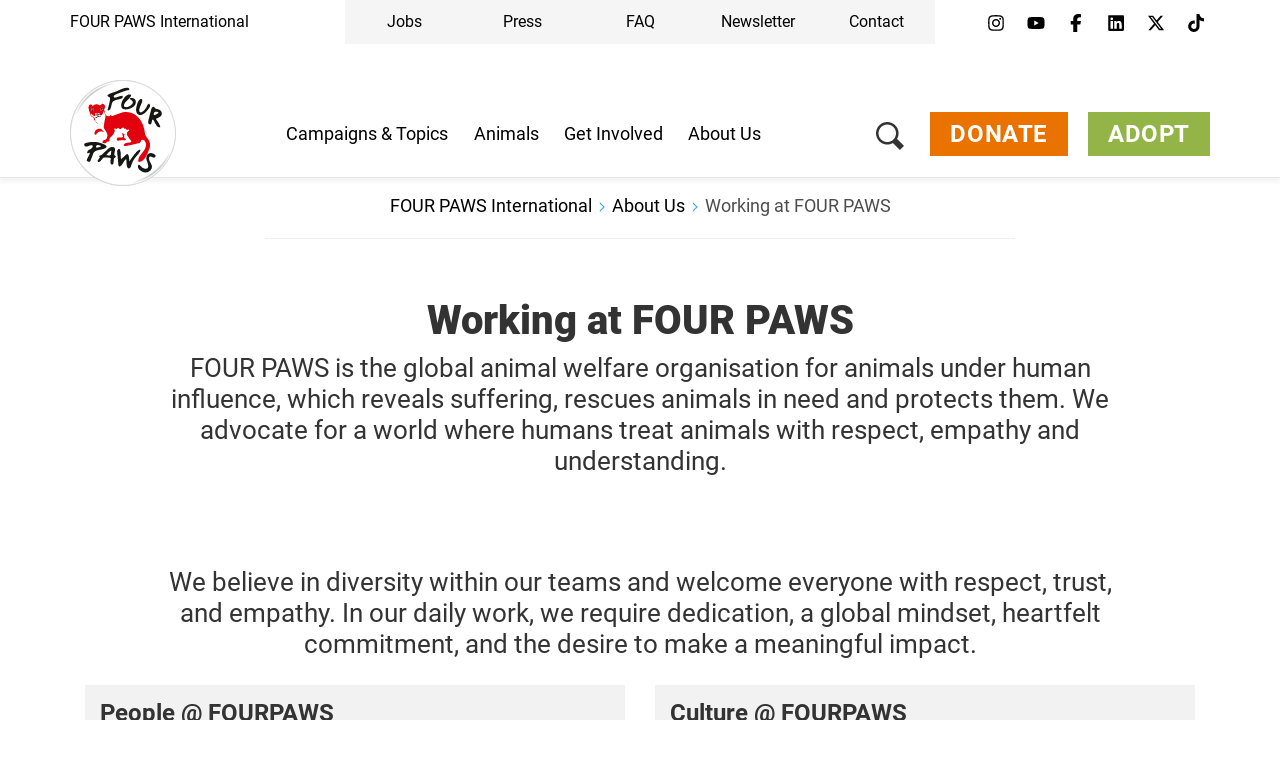

--- FILE ---
content_type: image/svg+xml
request_url: https://media.4-paws.org/c/8/0/d/c80d3115f4c8567d425710b0608ead4d32280b73/fr.svg
body_size: 4
content:
<svg xmlns="http://www.w3.org/2000/svg" id="flag-icon-fp-fr" viewBox="0 0 640 480">
    <g transform="matrix(1.25,0,0,0.9375,-4.26326e-14,0)">
        <rect x="0" y="0" width="512" height="512" style="fill:white;"/>
        <rect x="0" y="0" width="170.7" height="512" style="fill:rgb(0,38,127);"/>
        <rect x="341.3" y="0" width="170.7" height="512" style="fill:rgb(243,24,48);"/>
    </g>
</svg>


--- FILE ---
content_type: image/svg+xml
request_url: https://media.4-paws.org/1/0/c/d/10cdd565c560e127043d7311ee84b6b15d9049b0/za.svg
body_size: 383
content:
<svg xmlns="http://www.w3.org/2000/svg" id="flag-icon-fp-za" viewBox="0 0 640 480">
  <defs>
    <clipPath id="za-a">
      <path fill-opacity=".7" d="M-71.9 0h682.7v512H-71.9z"/>
    </clipPath>
  </defs>
  <g clip-path="url(#za-a)" transform="translate(67.4) scale(.93748)">
    <g fill-rule="evenodd" stroke-width="1pt">
      <path d="M-71.9 407.8V104.4L154 256.1-72 407.8z"/>
      <path fill="#00c" d="M82.2 512.1l253.6-170.6H696V512H82.2z"/>
      <path fill="red" d="M66 0h630v170.8H335.7S69.3-1.7 66 0z"/>
      <path fill="#fc0" d="M-71.9 64v40.4L154 256-72 407.8v40.3l284.5-192L-72 64z"/>
      <path fill="#093" d="M-71.9 64V0h95l301.2 204h371.8v104.2H324.3L23 512h-94.9v-63.9l284.4-192L-71.8 64z"/>
      <path fill="#fff" d="M23 0h59.2l253.6 170.7H696V204H324.3L23 .1zm0 512.1h59.2l253.6-170.6H696v-33.2H324.3L23 512z"/>
    </g>
  </g>
</svg>


--- FILE ---
content_type: image/svg+xml
request_url: https://media.4-paws.org/0/0/1/3/001362e5f8416634801656aa293d31aa06001ea8/at.svg
body_size: -181
content:
<svg xmlns="http://www.w3.org/2000/svg" id="flag-icon-fp-at" viewBox="0 0 640 480">
  <g fill-rule="evenodd">
    <path fill="#fff" d="M640 480H0V0h640z" />
    <path fill="#ed2939" d="M640 480H0V320h640zm0-319.9H0V.1h640z" />
  </g>
</svg>


--- FILE ---
content_type: image/svg+xml
request_url: https://media.4-paws.org/b/b/9/3/bb933413524d8ec71b1addbd210a0b3da041f40f/ch.svg
body_size: -133
content:
<svg xmlns="http://www.w3.org/2000/svg" id="flag-icon-fp-ch" viewBox="0 0 640 480">
  <g fill-rule="evenodd" stroke-width="1pt">
    <path fill="#d52b1e" d="M0 0h640v480H0z"/>
    <g fill="#fff">
      <path d="M170 195h300v90H170z"/>
      <path d="M275 90h90v300h-90z"/>
    </g>
  </g>
</svg>


--- FILE ---
content_type: image/svg+xml
request_url: https://media.4-paws.org/5/b/e/2/5be2fba20a2978071527f3a39515ee74087577d3/xk.svg
body_size: 3318
content:
<svg xmlns="http://www.w3.org/2000/svg" id="flag-icon-fp-xk" viewBox="0 0 640 480">
  <path fill="#244AA5" d="M0 0h640v480H0z"/>
  <path fill="#D0A650" d="M253 224.8s1.2-.8 1.6-.9c.5 0 2-.6 2-.6s1-.5 1.5-.5c.6 0 1.6.6 2 1.1.3.5 2 1.4 2 1.4s1.2.4 1.5 0c.2-.4.7-.7 1.3-.7.5 0 .6-.5.6-.9s.2-.9.6-1.4c.5-.5 1.3-.8 1.3-.8s1.2-.5 1.3-1.2c.2-.7 1.3-1.2 2-1.3.7 0 0-.4 1.8-.2 1.7.2 2-.4 2-.9.1-.5 0-1 1.1-1 1.1.2 1.6.2 1.6-.4 0-.6 1-1-.7-1.4-1.8-.5-1.6-.1-1.8-1 0-.7 0-.6-1.1-.7-1.2-.1-.6-.7-.7-1.3-.1-.6-.4-1-.6-1.3-.3-.4-.9-.4-.9-1s-.1-1-.7-1c-.7 0-1 0-1-.5 0-.6.2-1 .8-1 .7 0 1-.6 1-1.2-.2-.6-.2-1.9-.2-1.9l.9-1s2.6-2.1 2.8-2.5c.2-.4 1.1-.7 1.5.1.4.8.6 1 1 1.4.3.4 1.3.1 1.5-.3.2-.4.3-1.9.9-2.7.6-.7 1-1.1 1.1-1.8s.5-1.2 1.2-1.2c.6 0 1-.9 1-1.4 0-.5.4-1 1.2-1.2.8-.1 1.3-.6 1.6.2s.6.7 1.1 1c.6.3 1.4.6 1.8.3.5-.4.7-1 1.3-.7.6.4 1 0 1.2-.7l.3-1.9s.1-.5 1.1-.5.3-.6.8-1c.6-.4.6-.8 1.3-.6.7.3 1.8-.3 1.3-1-.6-.6-1.8-1.6-1.1-2.4.7-.8 1-2 .3-2.2-.7-.1-1.8.1-1.9-.6-.1-.8-.4-1.4.5-1.5.8-.1 2.2-.1 2.7-.5.4-.4 1.8-.7 1.8-1.8 0-1.2.4-1.3.6-2 .1-.6.1-2-.5-2.6-.6-.7-1.4-1.6-1.5-2-.2-.4-.7-1-1.6-1.3-.8-.2-1.6-.4-1.6-1 0-.7.6.1.6-1.6 0-1.7-1.1-2-1.1-2l-1.7-1s-3-.8-3.8-.8-1.8-.8-.9-1.4c1-.5 1.2-1.5.9-2.2-.4-.7-.6-1.3-1.9-1.6-1.3-.3-1.6-.6-1-1.4.5-.7.7-1.3 1.4-.7.6.5 1.8.7 2.7.3 1-.4 1.3-.8 1.8-.3.4.4 1 .8 1.7.2.7-.7 2-.8 2.6-.5.5.4 2 .3 2.4 0 .4-.2 1.4-1 1.4-1.3s.6-1.2 1.1-1.5c.6-.4 1.3-1.4 1.9-1.4.6 0 .8-.7.8-1 0-.5.5-1.4.6-1.7 0-.3 1.2-.8 2 0 .9.5 2 .8 2 .8s1 .2 1.7 0a2 2 0 012.1 0c.9.6 2 .6 2 .6l.3-1.3c0-.4.2-1.2-.3-1.5-.4-.3-1-.7-.1-1.4 1-.6 1-.5 1.9-.5l2.2.1c.7 0 1.8.7 1.8 1.3 0 .6.5 1 1 1.4.6.3 1.3.6 1 1.2-.1.5-.1 1 .6.8.7-.1.9.3.9.9 0 .5.2.8 1 1 .6.2 1 .7 1 1.2s-.2.9 0 1.4l1 1.4s1.3 1.5-.4.7c-1.6-.7-2-1-2.5-1l-1 .5-1.3.2c-.6 0-1.2 1.2-.2 1.4.9.2 1.2.4 1.2 1.2s-.3.5-.8 1c-.4.6-.8.2-1.6.2s-1 .7-1 1.3.3.6.6 1c.4.6 1 .7 1.6.2.5-.5 1-.9 1.3.1.4 1 .9 1 1.5 1 .7 0 1 0 1.6-.4.5-.3 1.2 0 1.3.9.2.8.7 1 1.3 1.3.6.3 1 .5 1 1 .2.6.5.8 1.1.5.6-.4 1.5-.6 1.9-.1l.9 1.2v1.1l2.3.8.2 1c0 .3.4.6 1 .4h1.6s.8-.3.8-1c0-.6.3-.8 1-.8.5 0 1.8.5 2.1-.2.4-.6 1.4-.8 2.2-.5l3 1.2s-.3 0 .4 1.1 2 1.1 2 1.1 0 1 .3 1.4c.2.4 1.3.6 1.8.2.6-.4 1.4-1 2.1-1s1.2 0 1.2-.4-.7-.7-.7-1.4.7-.6.8-1.3c.1-.6.8 0 1.3.4s1 .8 1 1.2c0 .5 1 2 1.5 2.2.6.2 2.1.3 2.6-.2.4-.6 1.6-.8 1.5.5-.1 1.3-.4 1.4.4 1.8.8.4 1 2 .3 2.4-.7.4-1 .5-1 1.2s-.2 1.6.4 2c.6.5 1 .8 1 1.2 0 .5.6 2.4.6 2.4s.4 1.9.2 2.3c0 .5-.3 1.2.7 1.1 1-.1 1.3-.1 1.3.7s.4 1.2-.2 1.5c-.6.4-1 1.4-.4 1.6.6.2 1 .6 1.2 1 .1.4 1 1.2 1.6.7.6-.4.7-.6 1.2-.7.4-.1.8-.4.3-1-.4-.5-.6-1-.1-1.4.5-.3.7-1.3.7-1.3s.7-1 1.5 0 1 .6 1.5.6.8.5.8 1c0 .6 1.2.5 1.2 1.3l.2 3s0 1.1.7 1.5c.7.5.6.6.2 1-.3.6-.2 1.5-.2 2s.2.5-.3 1c-.6.4-.9 1-.5 1.6.3.6.2 1 1.1 1.8 1 .7.9 1 .9 1.6 0 .5.9 1.3.9 1.8s.7 1.2 1.3 1.3 1.2 1 1.2 1.6l.1 1.9s0 .3.6.3c.7 0 1.2.8 1.4 0 .2-1 1-1 1.4-1.3s1.4-.6 1.9-.3 1 .3 1.5.3l2.6.1s.6 0 1 .8c.3.8 1.3 1.8.8 2.2-.6.5-.6 1.3 0 1.3s1.5 0 1.5.5c0 .6 0 1 .7.7.5-.3.9-.4 1.1 0 .3.4.7.4 1.3.7.6.4.8.1 1.2-.3.3-.4 1.7-.8 1.7-.8s1.8-.5 2.5-.3l1.7.7s.4 1 .2 1.7c-.2.6-.5.5-.2 1.5.2 1-.3 1-.7 1-.5-.2-1-.2-1 .7 0 .8-.4 1-.4 1.8s0 .6-.5 1c-.4.3-.6.8.1 1 .7 0 .5.8.5 1.2l-.1 1.4s0 .5-.7.5-1.5 0-1.6.5c-.2.5-1 1.3-.3 1.9.8.5.6.8.1 1-.4.3-.8 1.3.2 1.6.9.4.8.7.2 1.1-.6.4-1.7.8-1.7 1.4s-.3.6-1 .7c-.7.1-1 1-.2 2 .8 1.1 1 1 1.6 1 .6 0 .6-1 .6-1l2.5.2c.6 0 1.4 0 1.9-.3.5-.4 1.7-.9 1.7 0 0 1 .3 1 .8 1.3.6.5.7.1 1.2.8.5.6.6 0 1-.7.3-.7 1-1.4 1.6-.6.5.9.5.6 1.2.6s1 .4 1 .9.6.5 1.5.4c.8 0 .9.5 1.2 1s.5.4 1 .4c.4 0 .9 0 1.2-.4.4-.4.8-1 1.3-.3.5.6 1.4.5 1.6-.2.3-.8 1.3-1.4 1.9-.6.6.9 1 .9 1.6 1 .6 0 1.4 0 1.7.6.4.6 1.5 1.4.7 2-.8.7-1.7 1.5-1 1.8a3 3 0 011.6 1c.5.4 2 .7 2.7.8.7 0 1.2.2 2-.5.9-.6 1.7-.6 1.6.3-.1.8.3 1.8.3 1.8s.6 1.4.6 1.9-.1.6 1 1.3c1 .6.8 1 1.7.4.8-.6 1-1 1-1.5v-1.7s1.2-.2 1.6-.5c.5-.4 2.3-1.3 2.8-.9s1 .3 1.5.1c.5-.2 1.4-.2 1.9-.2.4 0 1.2.1 2.2-.6.9-.8.9-.6 1.5 0 .5.5.5 1.1.2 1.6-.4.4 0 1.3.8 1.3s1 .5 1 1l.3 1.7c0 .4 0 .7 1.4 1 1.2.3 1 1 1.2 1.6.3.5.3 1-.4 1s-1 .3-1 .8c-.2.5-1.2.7-1.2.7l-1-.2s-.8 0-1.1.4c-.4.5-1 1.3-.6 2 .5.8.5 1.2 0 1.6-.4.3-.7 1.9-1.1 1.6-.5-.4-1 0-1.5.3-.5.2-.4 1.7.5 2.2 1 .6 1.2 1.3 1.2 1.3l1 1.6s-.3.3-.5.9c-.3.5-1 1.6-.3 1.8.7.2.4 1.4-.3 1.4s-1.5-.4-1.6.5-.5.6-1.2.5c-.7 0-2.4-.5-2.9.3-.5.9-.6 1.2-1.4 1.1-.8 0-.5 1.3-.2 1.8l1 1.3s.7.5.7 1.6c0 1-.5 1-1 .2-.4-.7-1.3-.6-1.4.2-.1.9-.3 2.2-1 2.2-.9 0-1.2.2-1.6.6-.3.4-.9 1.2-.9 1.6s-.1.9-.7 1-.7 1.2-.7 1.2-1.4.3-1.5.8c-.1.5.1 1.4-1 1.5a3 3 0 00-2.2 1.4c-.4.5-.5 1 0 1.5s.8 2.2 1.4 2.5c.5.3 1 .5.9 1.3-.1.9-.8 1.5.1 1.5 1 0 1.5.2 1.2 1-.4.7-.4.8-1 1.1-.8.4-1.1.4-1.1 1.2s.2.9-.4 1.2-.6.7-.6 1.4-.2.4-.9 1.1c-.7.8-1.6.8-2.2.6s-.7-.2-.8-.9c-.1-.6-1.1-.6-1.7-.5-.6 0-1.4.7-1.4.7s-1 .7-.6 1.2c.5.5.2 1.4-.6 1.3-.8-.1-2.6.8-3.2-.1-.6-1-2.2-1.6-2.5-.3-.2 1.2.7 1.1.6 2.4 0 1.3-.3 1.3-.8 1.7-.4.4-.4.8-.6 1.3 0 .5-.2 1.7.6 2.1.8.5 1.2 1.6 1.2 2.3 0 .6 0 1.3.8 1.3s1.5-.2 1.6-.9c.1-.7 1.7-1.2 1.9.3 0 1.5 0 2.3.7 2.9.5.6 1 1.5 1.5 1.8.4.3 1.2 3 1.2 3-1.1.3-1.4 1.8-2.1 2-.4.2-.9 0-1.3.3-.2.3-.2.7-.6.8-.9.4-.7-.9-1.8-.4-.9.4-1 1.5-2.3 1-.7-.2-1.1-3-1.3-3.6l-1.1-1.8c-.8-1.2-2.3 0-2.8-.4-.8-.5-.5-1.4-1.7-1.5-2.4-.2-.7 1.5-1.7 1.8-2 .7-2-1.8-3.4-.6-.5.4 1 .7.6 1.4-.3.6-1.7 1.6-1.7 2.3.2 1 1.2 1.3 1.5 2 1 2.3-.5 3.8-2.7 2-1.2-.9-1.5-2.7-3.3-2.5-.5 0-.6.4-1 .5-.5 0-.8-.4-1.3-.3-.7.3 0 .8-.2 1.2 0 0-1 .7-1 1-.6.6-.4 1.2-1.2 1.8-.6.5-1.1.2-1.8 1-.7.7-.8 1.9-1.7 2.6-.5.4-.8-1.1-1.4-.1l-.2.4c-.2.3-.2.4 0 .7 1.2 2.4-1.4 3.2-2.2 4.9-.3.7.6 1.3.3 1.9l-1.5 1.7c0 .2-.2.8-.4 1-.2.2-1 0-1 .4s.8.7 1 .9c.2.3-.2.7 0 .8 1.2 1.3.5.9 1.1 2 .1.2.5-.1.7.3.1.4-.4.4-.2.8 0 .2 1 1.4 1 1.4 0 .4-1.8 1.2-2.2 1.2-1.1 0 1-2.2-.8-2.2-.8 0-.9 1.7-1 2h-1c-1.2 0-2 1.4-2.4 1.5-.3.1-1-.2-1.5 0-.4 0-1 .5-1.4.5-.3 0-.4-.2-.7-.4-.5-.3-1.5-.4-2-.6-.4 0-1 .4-1.2.3-.3-.2.3-1-.6-1.4l-.7-1.7c.3-1 .6-2 .5-3.1-.2-1.1-2-2-2.4-3-.3-.6-.6-2.4-1.3-2.8a6.2 6.2 0 01-1.8-2.2c0-.2.3-.6 0-1-.3-.3-.8-.5-1-1-.1-.4 0-1.8-.5-2.1-.5-.3-4-.8-5-.9-.4 0-.7 0-1-.3l-.6-.7-1 .2c-.3 0-.8-.2-1 0-1.1.7-1.4 1.7-2.5 2.6-1.1.8-2.3.8-3.4 1.7-.7.6-1.2 2.1-1.9 2.8-.3.3-.7 0-.8.1-.6.7-1.4 1.2-2 1.8-.1.2 0 .4-.2.5l-1.3.4h-1.2c-.5.2-.5.8-2.5 1.2l-.5.3-.6.5h-.9c-.5 0-.8.5-1.2.5-1 .2-2.8-.5-3.6-.1-.5.1-1.8 1.7-2.3 1.8-.3.1-.6 0-1-.1l-.6 2.2-2.4 2.1c-.3.3-.4.7-.8 1-.2.3-.6.5-1 .5s-1.1-.4-1.6-.4c-.8-.2-3.3-.3-4-.1-.9.1-.6 2.4-2.6 2.6l-3.3.4c-.1 0-.8-.4-1.5-.3-.3.1-1.1 1-1.1 1.2v.5l.2.4c-.4.5-1.4 1.3-1.7 2l-.4.4c-.2.2-1.6.7-1.7.9-.3.8 1 1.6.8 1.9-.3 1-1.7 2-2.2 3-.1.4.5 1.7.5 2.1-.2 1.3-.6 2.9-.5 4.1l.2 1.7.7.5 1.8 3.6c.3 2.2-3 1.4-1 3.6.2.4.4.7.8 1l2.8 2.3c0 .4-2 .7-2.3 1-1 1-1.7 2.6-2.6 3.6-.6.5-1-.1-1.8 1.3-.2.5 0 1.6-.3 2-.5.4-.8-.2-1.3 0-.2 0-.3.7-.5.8-.5.5-5.2 3-5.6 2.7-.2-.1-.5-.9-.5-1.1 0-.3-.4-.9-.6-1-1.2-1-3-1.3-4.2 0-.3.3-.3.8-.7 1l-2 1.6-.5.5c-.5 0-1.6-1.3-2-1.7-.4-.6-2-2-2.1-2.7 0-2.4-1.9-4.9-2.6-7.2h1.1c1.3-.9 1-3 3.3-2.2.3-.4.3-.8.8-1 .2-.2.6-.3.7-.5.8-1.2 1.7-5.8.9-7-.7-1-1.5-1-2-2.7-.2-.5 0-1 0-1.6l-1-3.1c-.2-.3-.7-.5-.7-.7l-.2-3.1c-.7-2.2-3.4-3.5-3.5-3.8l-1-1.7c-.4-.7-.4-1-.6-1.6-.1-.3-.6-.6-.6-.9 0-.6 1.6-1.7 1.5-2.7 0-.3-1-1.3-.8-1.8.2-.6 1.2-1.8 1.2-2.5 0-.8-1.6-2.6-1.8-3.4-.1-.5.6-.8.4-1.1-.2-.4-1.8-1.9-2-2.3-.3-.3.5-.7 0-1.3-.6-.5-.1-.4-.3-.8-.2-.5-.7-1-1-1.5-.2-.5-1.6-5.5-1.5-5.8-.3-.3-.7-.6-.9-1l-.4-1.2s-1.6-.5-1.9-1c-.2-.3-.3-1.6-.7-2.2-.2-.3-.5-.2-.7-.4-.2-.2-.2-.5-.3-.7-.5-.6-1.4 0-2-2.4-1-.6-1.7-1-2.4-1.8l-.4-.4c-.6-.2-1.5-.3-2-.7-.3 0-1.8 0-2-.2l-.4-.8c-.8-.1-2.2 0-2.9-.6-.5-.5-.6-2.8-1.6-2.5a.7.7 0 00-.4 0c-.7-1-2.9-1-3.8-1.6-.2-.1-1 0-1-.2l.1-1.3-1.1-1.4c-.9-.2-.6-.3-1-.6-1.5 0-1.7.2-2.6 1-.2.2-.7.3-1 .4-.5.3-.6 1.2-1.3.8l-.6-.5c-.4-.4-.6-.2-.8-.8-1.2-.7-4.5 1.5-5.2 0-.6-.3-1 0-1.5-.4-.2-.2.7-3-1.7-4l1.6-1.1c.2-.3 0-.8 0-1 0-.5.3-1.4.2-1.7 0-.3-.4-.6-.5-1-.2-.3 0-.8-.2-1.2l-.8-.4c-.6-.5-1.2-.8-1.7-1.4l-.4-.5c-.4-.3-1.8-.8-1.8-1.4 0-.2.4-.3.4-.5.1-.3 0-.6.3-.8.6-1 2.1-.5 1.9-2.2-.1-.8-.7-1.4-.8-2.2-.3-.2-.3-.5-.5-.7-1.5-.1-1.3-1.6-1.8-2-1.5-1-2.7-.4-1-2.4.2-.7-1.5-1.8-1.8-2.1-.6-.6-.3-1.9-.6-2.5 0-.3-1.1-.9-1.4-1.3l-.5-1v-.1c.3-.3.2-.8 0-1-.1-.3-.6-.2-.7-.4-1.4-1.2-3-1.8-4.9-2.5-.5-.2-.3-.6-.8-.8l-3-1.2c-.2 0-.4-1.1-.6-1.5l-.9-1c0-1-.6-1-1.4-1.6v-.6l.6-2.1c.1-.4.6-.8.5-1.2l-.4-2.3c-.8-2-1.7-1.8-1.2-4.5 0-.6-.1-.9.3-1.4l.2-.3 1.2-.9c.4-.6.7-1.9 1.2-2.3l1.8-1.2c.2-.2.4-.9.3-1.2-.4-.2-.8-.1-1.2-.2-.2 0-.7-.4-1.1-.4-.1-.2-.3-.3-.3-.5l-.2-.2c-.5 0-1-.3-1.4-.5-.5-.2-1.2-.2-1.7-.5-1-.5-2-2-2.9-2.2-1.2-.3-2 .1-3.2.2-.7 0-.7-.4-1.3-.6-.8-.3-.2.4-2-.2-.3-.2 0-.8 0-1h-1c-1.4-.4-.9-1.8-1.3-2.7-.1-.2-.8-.2-1-.2-.2 0-.2-.2-.2-.2l.2-.1c.2-.4-.7-1.4-.7-1.6.1-.3 2-.6 2.2-.6.1-.3-.1-.5-.2-.7 0-.5.3-1.2.5-1.7v-.2c-.6-.3-.7-.7-1.2-1 0-.3.3-.4.4-.7.9-2.5 2.3-.5 3.5-2.8.1-.2.5-.7.6-1.1h.2c.2 0 .6.2.8 0 .2-.2.5-.2.8-.3h.5c2.2-.4 1.7-1.2 3-2.1.4-.3 1.4-.4 1.8-.6.5.3 1.2 1 2.1 1.4.7.2 3 .7 3.4 1 .5.2.6.8 1 1 1.3.8.5-.4 1.8-.2 1.3.3 2.3 1.4 3.5 1.9l1-.1c.3-.1 2.3-.5 2.5-.4l.8.3c.3.1.5-.5.8-.5.8.2.8.5 2 .4 0 0 .6-3.3 1.2-3.4.3-.1 1.2.7 1.4.8.4.1 0-.7 0-.7-.2-.3-.8-2.3-.7-2.5 0 0 .5.2.8.1.6-.2 1.5-.4 2-.9l1-1.5c.1-.2-.2-.8 0-1l.9-.6c.4-.4.4-1 1-1.3 2-.2 2.7-1.8 4.6-2h.6l.4.6c0 .1 1.3.9 1.5.8.2 0 .3-.3.5-.4.3.1 1.4-.5 1.5-.9 0 0-.2-.3-.1-.6a12 12 0 011.6-1.2h1.4c.2.2.2.6.5.6h1.2c.2 0 .3-.5.7-.5z"/>
  <g id="h" fill="#FFF">
    <path id="star" d="M351.9 73.4L368 123l-42.2-30.7H378L335.8 123l16-49.6z"/>
    <path id="star_1_" d="M414.7 84.5l16 49.6-42.1-30.7h52.1l-42.2 30.7 16.2-49.6z"/>
    <path id="star_2_" d="M474.6 106.3l16 49.6-42.1-30.7h52.1L458.4 156l16.2-49.6z"/>
  </g>
  <g id="h_1_">
    <path id="star_3_" fill="#FFF" d="M288.1 73.4L272 123l42.2-30.7H262l42.2 30.7-16-49.6z"/>
    <path id="star_4_" fill="#FFF" d="M225.3 84.5l-16 49.6 42.1-30.7h-52.1l42.2 30.7-16.2-49.6z"/>
    <g transform="scale(-1 1)">
      <path id="star_5_" fill="#FFF" d="M-165.7 106.3l-16.2 49.6 42.2-30.7h-52.1l42.2 30.7-16.1-49.6z"/>
    </g>
  </g>
</svg>
